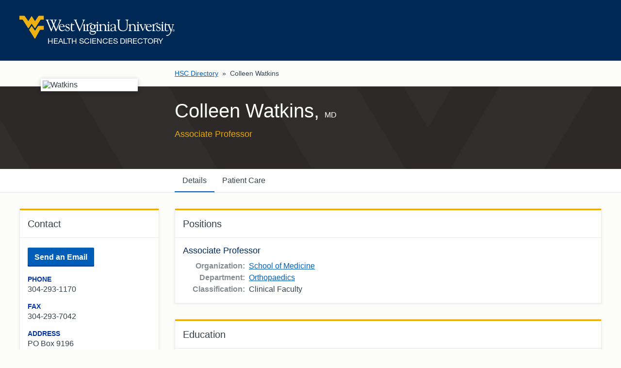

--- FILE ---
content_type: text/html; charset=utf-8
request_url: https://directory.hsc.wvu.edu/Profile/32429
body_size: 11435
content:
<!DOCTYPE html>

<html lang="en">

<head profile="http://a9.com/-/spec/opensearch/1.1/">
    <meta charset="UTF-8">
    <meta http-equiv="X-UA-Compatible" content="IE=9, IE=Edge, chrome=1">
    <meta name="viewport" content="width=device-width, initial-scale=1.0" />

    <title>Colleen Watkins | Health Sciences Directory | West Virginia University</title>

    <link rel="shortcut icon" type="image/x-icon" href="/favicon.ico" />
    <link rel="search" type="application/opensearchdescription+xml" href="https://directory.hsc.wvu.edu/Home/OpenSearch" title="HSC Directory">

    <link href="https://fast.fonts.net/cssapi/36d8cd92-7cc7-499b-b169-0eed9d670283.css" rel="stylesheet">
    <link href="https://cdn.hsc.wvu.edu/Resources/iconic.1.9.0/font/css/iconic-glyphs.min.css" rel="stylesheet" />
    
    <link href="https://cdn.hsc.wvu.edu/CustomDesigns/PublicDirectory2024/_Common/Styles/Styles.css?5.0.408.0919" rel="stylesheet" />

    <script src="https://ajax.googleapis.com/ajax/libs/jquery/1.9.0/jquery.min.js"></script>

    <link href="/Content/box?v=B-8ZOITHTiKkF52t634zeq2ZL4540svofziwG2GOlf81" rel="stylesheet"/>

</head>

<body>

    <script>
        (function (i, s, o, g, r, a, m) {
            i['GoogleAnalyticsObject'] = r; i[r] = i[r] || function () {
                (i[r].q = i[r].q || []).push(arguments)
            }, i[r].l = 1 * new Date(); a = s.createElement(o),
                m = s.getElementsByTagName(o)[0]; a.async = 1; a.src = g; m.parentNode.insertBefore(a, m)
        })(window, document, 'script', 'https://www.google-analytics.com/analytics.js', 'ga');

        ga('create', 'UA-93668260-1', 'auto');
        ga('send', 'pageview');
    </script>



    



<header class="wvu-masthead" role="banner">

    <a href="#content" class="wvu-masthead__skip-nav" onClick="ga('send', 'event', 'WVU Masthead', 'Click', 'Skip to main content');">Skip to main content</a>

    <div class="wvu-masthead-header">
        <div class="wvu-masthead-header__layout">

                <a href="/" class="wvu-masthead-header__brand" onClick="ga('send', 'event', 'WVU Masthead', 'Click', 'Logo');">
                        <svg xmlns="http://www.w3.org/2000/svg" viewBox="0 0 491.8 72.4" class="wvu-masthead-header__logo">
        <title>West Virginia University</title>
        <g class="wvu-masthead-header__logo-flying-wv" fill="#eeb111">
            <path d="M77.3 0H63.6c-2.4 0-3.3.9-4 2L49.4 17 39.7 2.3l-.3-.5s-.3-.4-.7-.4c-.5 0-.7.4-.7.4l-.3.5L28.2 17 17.7 2c-.7-1.1-1.6-2-4-2H0v12.3h7.6c1.6 0 2.3.1 3.5 1.4l.5.7L27 38.5s.5.8 1.3.8c.9 0 1.4-.8 1.4-.8l9-13.4L48 38.4s.5.8 1.3.8 1.3-.8 1.3-.8l15.2-24.1.5-.7c.8-1.2 1.8-1.4 3.4-1.3h7.6V0z" />
            <path d="M57.8 34.2l-8.3 13.2-10.7-15.5-8.2 12.4 17.3 27.2c.6.8 1.1.9 1.3.9.5 0 .8-.3 1.4-1.2l13.6-24.8c1.2-2.2 3.2-2.1 3.2-2.1h9.8V31.9H62c-2.8 0-4.2 2.3-4.2 2.3z" />
        </g>
        <g class="wvu-masthead-header__logo-wordmark" fill="white">
            <path d="M98.1 44.4c1.4 3.5 1.8 5 2.6 5 .6 0 .9-.3 1.3-1.3l5.7-14.2c.2-.4.4-.4.5-.4.2 0 .3.2.4.5l5.6 13.5c.7 1.6.9 1.9 1.4 1.9.8 0 1.2-1 1.5-1.7l13.2-31.1c1.7-4.1 3-2.7 3-3.8 0-.6-.3-.6-.6-.6-1.2 0-2.7.2-4.3.2-1.2 0-2.4-.2-3.6-.2-.4 0-.6.4-.6.8 0 1 3.3.7 3.3 2.9 0 .6-.1 1.1-.4 1.7l-9.3 23c-.5 1.1-.8 1.9-1.1 1.9-.3 0-.6-.4-1.1-1.6l-4.3-10.6c-.3-.8-.7-1.9-.7-2.5 0-.5 0-.9.5-1.9l3.6-8.4c2.3-5.4 3.5-3.4 3.5-4.9 0-.2-.2-.3-.4-.3-.9 0-1.5.2-3.7.2-1.1 0-2.2-.2-3.3-.2-.3 0-1 0-1 .5 0 1.1 3 .8 3 3 0 .5-.3 1.3-.5 1.8l-2.5 6c-.3.7-.6 1.3-.7 1.3s-.3-.4-.7-1.3l-2.7-6.8c-.3-.6-.4-.9-.4-1.5 0-1.7 2.1-1.5 2.1-2.4 0-.3-.1-.6-.3-.6-1.1 0-2.5.2-5 .2-.7 0-3.4-.2-5.2-.2-.5 0-.8 0-.8.6 0 1.7 3.6-.1 5 3.3l5.1 12.3c.3.7.5 1.3.5 1.6 0 .3-.2 1.1-.6 2.1l-3.8 9c-.2.6-.5.9-.7.9-.3 0-.7-.8-.9-1.3L91 16.7c-.2-.5-.3-1-.3-1.3 0-1.7 2.2-1.7 2.2-2.5 0-.4-.1-.6-.4-.6-1.2 0-2.5.2-3.7.2-1.5 0-3-.2-4.5-.2-.5 0-1.2.2-1.2.8 0 1 2.5.4 3.7 3.4l11.3 27.9zM128.3 34.1c0-2.8 2.3-6.5 5.4-6.5 2.8 0 5.7 2.6 5.7 5.4 0 .8-.3 1-1 1l-10.1.1zm13.6 1.3c1.2 0 1.7.1 1.7-.9 0-2.1-2.8-8.1-9.1-8.1-6.4 0-10 5.5-10 12 0 3.4 2.7 10.5 10.4 10.5 4.6 0 9.1-3.7 9.1-4.9 0-.2 0-.4-.2-.4-1.1 0-2.8 2.7-7.2 2.7-3.1 0-8.3-2.5-8.3-11h13.6v.1zM152.3 38.9c2 1 4.7 1.8 4.7 4.5s-2 4.2-4.6 4.2c-5.5 0-5-6.8-6.1-6.8-.8 0-.6 1.6-.6 2.5 0 4.1 0 4.1 1.1 4.1 1.2 0 2.2 1.5 5.7 1.5 3.8 0 6.9-3.2 6.9-7 0-3.3-1.3-4.9-4.3-6.1-5.4-2.1-6.7-3.2-6.7-4.9 0-2.1 1.6-3.3 3.6-3.3 4.7 0 5.1 4.5 5.6 4.5.8 0 .6-.6.6-2 0-.4.1-2.1-.3-2.5-.6-.8-4.2-1.2-5-1.2-3.7 0-6.9 2-6.9 6.1.1 3.7 3.6 5 6.3 6.4zM163 43c0 5.3 3.4 5.9 5.7 5.9 3.6 0 6.4-1.7 6.4-2.5 0-.4-.2-.5-.4-.5-.9 0-1.6 1.2-4.4 1.2-2 0-3.5-1-3.6-3.1V29.2h6.7l.7-1.9c.2-.3-.4-.2-1.7-.2h-5.6c0-3.7.1-4.8-.7-4.8-.4 0-.8-.3-1 1.3-.4 3.4-3.2 4.7-3.2 5.1.3-.3-.9.5 1.2.4L163 43zM188.6 46.2c.5 1.1 1.1 3.2 1.9 3.2.8 0 1.1-1.7 1.7-3L205 16.2c1.4-3.4 2.9-2.2 2.9-3.3 0-.5-.3-.7-.9-.7-.7 0-1.5.2-3.9.2-1.1 0-2.3-.2-3.4-.2-.5 0-.8.2-.8.7 0 1.2 3.3.2 3.3 2.6.2 1.1-.4 2.7-.7 3.5l-8.9 22c-.3.6-.4 1.4-.9 1.4-.6 0-.9-1.2-2-3.9l-9-21.1c-.2-.5-.5-1.3-.5-2 0-1.8 2.2-1.9 2.1-2.6 0-.3-.4-.5-.7-.5-.7 0-2.7.2-4 .2-1.5 0-3.1-.2-4.7-.2-.5 0-.7.3-.7.7 0 1.1 2.7.2 3.9 3.2l12.5 30zM211.4 47.4c-.4 0-3.8 0-3.8-2.2V26.8c0-.5-.3-.8-.6-.8-1.2 0-2.2 1.6-5.5 2.6-.3 0-.5.3-.5.6 0 1.1 2.8-.3 2.8 2.8v12.1c0 4.7-2.3 2.7-2.3 4 .1.5.4.6.8.6.6 0 1.9-.2 3.5-.2 2.1 0 3.7.2 4.8.2H211.5c.4 0 1.3-.2 4.7-.2 2.9 0 4.1.2 4.8.2.6 0 .8-.1.8-.6 0-1.6-4.6.8-4.6-3.9V32.8c0-.7 4.1-7.8 10.3-7.6 1.8.1 1.5.2 2.8-1.7.5-.8-1.9-.8-2.9-.7-6.9.5-8.4 5.2-10.1 7.7V27c0-.5-.3-.8-.6-.8-1.2 0-2.2 1.6-6.2 2.6-.3 0-.7.3-.7.6 0 1.1 3.7-.3 3.7 2.8v13.2c.1 1.4-1.6 2.1-2.1 2z" />
            <path d="M232.3 41c-3.6 0-4.9-3.5-4.9-6.6 0-2.7.8-6 4.7-6 3.6 0 4.9 3.6 4.9 6.8 0 1.8-.4 5.8-4.7 5.8zm12.9-12.4c-.2-.4-.7-.4-.9-.4h-.1c-1.6.6-3 .8-4.1.8-.6 0-1.2-.1-1.5-.3-.4-.2-.8-.4-1.1-.6-1.2-.7-2.2-1.4-5.5-1.4-4.9 0-8.6 3.6-8.6 8.4 0 2.6 1.2 5 3.1 6.4-.8.7-2.5 2.4-2.5 4.2 0 2.2.8 3.8 2.1 4.4 1.1.6 3.4 1 6.8 1.1 5.5.2 6.7.4 6.7 2.1 0 .8-.4 4.7-8.2 4.7-2 0-6.5-.4-6.5-3.8 0-1.2.1-1.3.7-2.1.2-.2.2-.5.1-.8-.1-.3-.5-.5-.9-.5h-.3c-1 .3-2.5.8-2.5 3.3 0 4.6 5.9 5.8 9 5.8 8.6 0 11.6-4.2 11.6-7.8 0-4.9-5.3-4.9-8.2-4.9h-2.3c-3.5 0-4.9-.6-5.4-1.1-.3-.4-.3-.7-.3-1 0-1 1.1-2.5 2.1-2.5.2 0 .3 0 .6.1.5.1 1.2.3 3 .3 5.1 0 8.9-3.4 8.9-8.2 0-.8-.1-1.7-.4-2.9l-.3-.6c-.1-.1-.1-.3-.2-.4 1.7-.2 4.7-.9 4.8-1.5.3-.1.5-.5.3-.8z" />
            <path d="M278.4 47.4c-.5 0-3.8.2-3.8-2.9V36c0-3.9-1.5-9.6-8.4-9.6-5 0-7.5 4.4-7.4 3.8v-3.4c0-.5-.3-.8-.6-.8-1.2 0-2.2 1.6-6.5 2.6-.3 0-.5.3-.5.6 0 1.1 3.8-.3 3.8 2.8v12.7c0 2.4-1.7 2.7-2.5 2.7-.3-.1-3.5-.1-3.5-2.1V26.8c0-.5-.3-.8-.6-.8-1.2 0-2.2 1.6-5.5 2.6-.3 0-.9 1.8-.6 1.7 1.7-.2 2.9-1.4 2.9 1.6V44c0 4.7-2.3 2.7-2.3 4 .1.5.4.6.8.6.6 0 1.9-.2 3.5-.2 2.1 0 3.7.2 4.8.2h.8c.6 0 1.6-.2 4.4-.2 3 0 4 .2 4.9.2.8 0 1.1-.1 1.1-.7 0-1.4-4.5.1-4.5-3.4V32.7c-.1-.8 1.7-4 6-4 4.1 0 6 3.8 6 6.4v9.6c0 3.3-2.2 2.3-2.2 3.3 0 .5.3.6.9.6.7 0 1.7-.2 3.7-.2 2.5 0 3.8.2 4.5.2h1.2c.6 0 1.9-.2 3.5-.2 2.1 0 3.7.2 4.8.2.7 0 1-.2 1-.6 0-1.3-4-.2-4-2.8V26.8c0-.5-.3-.8-.6-.8-1.2 0-2.2 1.6-5.5 2.6-.3 0-.5.3-.5.6 0 1.1 2.8-.3 2.8 2.8v12.1c.1 3.4-1.2 3.2-1.9 3.3zM247.4 19c-.6 0-2.2 2.2-2.2 2.7 0 .6 1.5 2.7 2.2 2.7s2.2-2.1 2.2-2.7c0-.6-1.5-2.7-2.2-2.7zM282.5 18.7c-.6 0-2.2 2.2-2.2 2.7 0 .6 1.5 2.7 2.2 2.7s2.2-2 2.2-2.7c0-.6-1.5-2.7-2.2-2.7zM301.4 36.2c-12 2-12.9 5.2-12.9 7.9 0 3.6 2.2 4.9 5.5 4.9 2.9 0 5.7-1.1 7.8-3 .7 1.7 2 2.6 4 2.6.7 0 3-.2 3-1.3 0-.4-.4-.4-.7-.4-.2 0-.7.1-.9.1-2.7 0-2.2-3-2.2-4.8V31.7c0-4.4-4.9-5.3-8.1-5.3-5.7-.2-8.6 3.4-8.6 5.8 0 .9 1.5 1.7 2.4 1.7 1 0 1.1-.4 1.1-1s-.3-1.3-.3-2.1c0-2.8 2-3.1 4.5-3.1 3.2 0 5.3 1.8 5.3 4.5v4h.1zm0 7.1c0 2.7-3.5 4.1-5.3 4.1-2.7 0-4.2-1.1-4.2-4 0-4.5 6.3-5.3 9.5-6v5.9zM316.3 16.5c0-3.7 3.4-2.3 3.4-3.7 0-.6-1.4-.5-1.6-.5-1.6 0-3.2.2-4.9.2-1.4 0-2.7-.2-4-.2-.3 0-1.1.2-1.1.5 0 1.6 4.2.4 4.2 3.4v17.3c0 7.9 2.6 15.4 16 15.4 14.9 0 14.3-12.7 14.3-15.2V17.9c0-4.7 3-3.6 3-5 0-.3-.4-.6-.7-.6-.9 0-1.8.2-2.8.2-2 0-4-.2-6-.2-.2 0-.5.3-.5.5 0 1.9 4.8-.2 4.8 5v16.6c0 6-2.2 12.4-11.8 12.4-6.9 0-12.2-3.7-12.2-11.9l-.1-18.4zM371.8 48.6h.5c.6 0 1.9-.2 3.5-.2 2.1 0 3.7.2 4.8.2.7 0 1-.2 1-.6 0-1.3-4-.2-4-2.8V26.8c0-.5-.3-.8-.6-.8-1.2 0-2.2 1.6-5.5 2.6-.3.1-.5.3-.5.6 0 1.1 2.8-.3 2.8 2.8v12c0 3.5-1.3 3.3-1.9 3.3-.2 0-3.9.2-3.9-2.9v-8.5c0-3.9-1.5-9.6-8.4-9.6-5 0-7.5 4.4-7.4 3.8v-3.4c0-.5-.3-.8-.6-.8-1.2 0-2.2 1.6-6.5 2.6-.3.1-.5.3-.5.6 0 1.1 3.8-.3 3.8 2.8v12.7c0 3.3-3 2.3-3 3.3 0 .5.3.6.9.6s1.6-.2 4.4-.2c3 0 4 .2 4.9.2.8 0 1.1-.1 1.1-.7 0-1.4-4.5.1-4.5-3.4V32.6c-.1-.8 1.7-4 6-4 4.2 0 6 3.8 6 6.4v9.6c0 3.3-2.2 2.3-2.2 3.3 0 .5.3.6.9.6.7 0 1.7-.2 3.7-.2 2.5 0 3.8.2 4.5.2.2 0 .5.1.7.1zM376 19.1c-.6 0-2.2 2.2-2.2 2.7 0 .6 1.5 2.7 2.2 2.7s2.2-2 2.2-2.7c-.1-.6-1.6-2.7-2.2-2.7zM387.1 31.7c-.6-1.5-.9-2.3-.9-2.5 0-1.5 2.9-.9 2.9-1.9 0-.6-.5-.6-1.2-.6-.6 0-1.3.2-3.1.2-3.3 0-3.3-.2-4.3-.2s-1.1.3-1.1.6c0 .9 1.8.2 2.8 2.4l7.6 17.4c.1.4.4 1.2 1 1.2.8 0 .8-.6 1.7-2.7l7.7-16.4c.7-1.5 2.5-1.2 2.5-1.9s-.9-.8-1.4-.8c-.9 0-1.8.2-2.6.2-1.1 0-2.1-.2-3.1-.2-.7 0-1.2 0-1.2.7 0 1.3 3.1-.1 3.1 2.7 0 2.3-1.3 4.4-2.2 6.4l-3.4 7.3-4.8-11.9zM403.9 34c0-2.8 2.3-6.5 5.4-6.5 2.8 0 5.7 2.6 5.7 5.4 0 .8-.3 1-1 1l-10.1.1zm13.6 1.4c1.2 0 1.7 0 1.7-.9 0-2.1-2.8-8.1-9.1-8.1-6.4 0-10 5.5-10 12 0 3.4 2.7 10.5 10.4 10.5 4.6 0 9.1-3.7 9.1-4.9 0-.2 0-.4-.2-.4-1.1 0-2.8 2.7-7.2 2.7-3.1 0-8.2-2.5-8.2-11h13.5v.1zM420.5 47.4c-.3.1-.6.8 0 1.1.2.1-.1 0 .1 0h.3c.4 0 1.3-.2 4.7-.2 2.9 0 4.1.2 4.8.2.6 0 .8-.1.8-.6 0-1.6-4.6.8-4.6-3.9V32.6c0-.7 4.1-7.8 10.3-7.6 1.8.1 1.5.2 2.8-1.7.5-.8-1.9-.8-2.9-.7-6.9.6-8.4 5.2-10.1 7.7v-3.5c0-.5-.3-.8-.6-.8-1.2 0-2.2 1.6-6.1 2.6-.3.1-.7.3-.7.6 0 1.1 3.7-.3 3.7 2.8v13.2c0 1.5-2 2-2.5 2.2z" />
            <path d="M440.2 38.9c2.1 1 4.7 1.8 4.7 4.5s-2 4.2-4.6 4.2c-5.5 0-5-6.8-6.1-6.8-.8 0-.6 1.6-.6 2.5 0 4 0 4.1 1.1 4.1 1.2 0 2.2 1.5 5.7 1.5 3.8 0 6.9-3.2 6.9-7 0-3.3-1.3-4.9-4.3-6.1-5.4-2.2-6.7-3.2-6.7-4.9 0-2.1 1.6-3.3 3.6-3.3 4.7 0 5.1 4.5 5.6 4.5.8 0 .6-.6.6-2 0-.4.1-2.1-.3-2.5-.6-.8-4.2-1.2-5-1.2-3.7 0-6.9 2-6.9 6.1.1 3.6 3.5 5 6.3 6.4zM451.3 43.8c0 4.7-2.3 2.7-2.3 4 0 .5.4.6.8.6.6 0 1.9-.2 3.5-.2 2.1 0 3.7.2 4.8.2.7 0 1-.2 1-.6 0-1.3-4.1-.2-4.1-2.8V26.6c0-.5-.3-.8-.6-.8-1.2 0-2.2 1.6-5.5 2.6-.3.1-.5.3-.5.6 0 1.1 2.8-.3 2.8 2.8v12h.1zM453.3 19.1c-.6 0-2.2 2.2-2.2 2.7 0 .6 1.5 2.7 2.2 2.7s2.2-2 2.2-2.7c0-.6-1.5-2.7-2.2-2.7zM460.5 43c0 5.3 3.4 5.9 5.7 5.9 3.6 0 6.4-1.7 6.4-2.5 0-.4-.2-.5-.4-.5-.9 0-1.6 1.2-4.4 1.2-2.1 0-3.5-1-3.6-3.1V29.1h6.7l.7-1.9c.2-.3-.4-.2-1.7-.2h-5.6c0-3.7 0-4.8-.7-4.8-.4 0-.8-.3-1 1.3-.4 3.4-3.2 4.7-3.2 5.1.3-.3-.9.5 1.2.4v14h-.1z" />
            <path d="M487.4 30.4c1-3.1 2.8-1.8 2.8-3 0-.4-.4-.6-1-.6-.5 0-1.4.2-2.6.2-1.4 0-2.3-.2-2.9-.2-.9 0-1.5 0-1.5.6 0 1.1 3.3.4 3.3 3.1 0 .4 0 .8-.6 2.7-3.5 11.1-3.9 11.6-3.9 11.6l-5.5-13.9.1-.1c.1.5-.4-.3-.4-1.1 0-2 2.9-1 2.9-2.1 0-.6-.3-.7-1.1-.7s-2 .2-3.8.2c-1.4 0-2.5-.1-3.6-.1-.7 0-.8.1-1 .5-1.3 2.6 1.9.8 2.4 1.9l6.7 16.5c.5 1.1 1 2.2 1 3.4 0 4-4.8 12.8-12.6 11.8-.3 0-.9-.2-1.1.1.2.1-.7-.2.9 2.1.6.5 1.7.7 3.5.3 5.3-1.2 8.8-6.5 8.9-6.6 2.7-4 9.1-26.6 9.1-26.6zM487.5 46.2V45h.8c.4 0 .9.1.9.6 0 .6-.5.7-1 .7l-.7-.1zm0 .5h.7l1.1 1.8h.7l-1.1-1.8c.6-.1 1-.4 1-1.1 0-.8-.5-1.2-1.4-1.2H487v4h.6v-1.7h-.1zm-2.1-.2c0-1.7 1.2-2.9 2.9-2.9 1.6 0 2.8 1.2 2.8 2.9s-1.3 2.9-2.8 2.9c-1.7 0-2.9-1.2-2.9-2.9zm2.8 3.5c1.9 0 3.5-1.5 3.5-3.5s-1.6-3.5-3.5-3.5-3.6 1.5-3.6 3.5c.1 2 1.7 3.5 3.6 3.5z" />
        </g>
    </svg>

                        <span class="wvu-masthead-header__sub-brand">Health Sciences Directory</span>
                </a>



        </div>
    </div>


</header>


    




<nav aria-label="breadcrumb">
	<div class="layout-container">
		<ol class="inline-list breadcrumbs breadcrumbs--profile">
			<li><a href="/">HSC Directory</a> &raquo;</li>
			<li aria-current="page">Colleen Watkins</li>
		</ol>
	</div>
</nav>

<div class="h-card vcard">
	<header id="content" class="profile-header">
		<div class="layout-container">
            <div class="profile-header__overview">
                <div class="profile-header__image-container">
                    <div class="profile-header__image">
                            <img src="https://sole.hsc.wvu.edu/apps/directory/Public/PhotoView?id=32429" alt="Watkins" class="u-photo photo" />
                    </div>
                </div>

                <h1 class="profile-header__name p-name fn">
                    Colleen Watkins,                     <span class="profile-header__credentials">MD</span>
                </h1>
                

                    <p class="profile-header__title p-job-title title">Associate Professor</p>
            </div>
		</div>
	</header>

	<nav class="tabs tabs--profile">
		<div class="layout-container">
			<ul role="tablist" class="inline-list tabs__list">
					<li role="presentation" class="tab js-tab">
						<a role="tab" href="#details" id="details-tab" class="js-tab-link" onClick="ga('send', 'event', 'Profile Tabs', 'Click', 'Details');">Details</a>
				</li>
																	<li role="presentation" class="tab js-tab">
						<a role="tab" href="#patient-care" id="patient-care-tab" class="js-tab-link" onClick="ga('send', 'event', 'Profile Tabs', 'Click', 'Patient Care');">Patient Care</a>
				</li>
			</ul>
		</div>
	</nav>

	<main class="layout-container">
		<div class="page-content page-content--columns has-option-links js-page-content page-content--first-tab">
			<div class="page-secondary page-secondary--left">
				
<section role="tabpanel" id="contact" class="card card--contact">
    <h2 class="card__heading">Contact</h2>

    <div class="card__content">
        <dl class="card__meta">
                <dt class="card__meta-label visually-hidden">Email</dt>
                <dd class="card__meta-value">
                    
                            <a href="/Profile/32429/Contact" target="_blank" class="button">Send an Email</a>
                </dd>

                <dt class="card__meta-label">Phone</dt>
                <dd class="card__meta-value p-tel tel">
                    304-293-1170
                </dd>


                <dt class="card__meta-label">Fax</dt>
                <dd class="card__meta-value p-tel tel">304-293-7042</dd>


                <dt class="card__meta-label">Address</dt>
                <dd class="card__meta-value p-adr adr">
                        PO Box 9196<br />
                    3900 HSS<br />
                                                            Morgantown, WV 26506-9196                </dd>


                <dt class="visually-hidden">Curriculum Vitae</dt>
                <dd class="card__meta-value"><a href="https://sole.hsc.wvu.edu/apps/directory/Public/CvFileView?id=32429" target="_blank" class="button">Download Curriculum Vitae</a></dd>
        </dl>
    </div>

            <a href="https://wvumedicine.org/find-a-doctor/doctor-details/?id=1674" target="_blank" class="card__link">View Clinical Profile</a>
</section>
					<div class="card card--edit">
						<a onClick="ga('send', 'event', 'Editor Links', 'Click', 'Editor Link - Profile');" href="/AdditionsCorrections/ForUser/32429" class="card__link">Additions &amp; Corrections?</a>
					</div>
			</div>

			<div class="page-primary">
				
<section role="tabpanel" id="details" class="tab-content js-tab-content" aria-labelledby="details-tab">

        <div class="card">
            <h2 class="card__heading">Positions</h2>

            <div class="card__content">
                    <h3 class="card__content-heading p-job-title title">
                        Associate Professor
                                                                                            </h3>
                    <dl class="inline-labels">
                        <div>
                            <dt>Organization:</dt>
                            <dd class="p-org org">
                                <span class="visually-hidden p-organization-name organization-name">West Virginia University</span>
                                <a href="/organization/School-of-Medicine" class="p-organization-unit organization-unit">School of Medicine</a>
                            </dd>
                        </div>

                        <div>
                            <dt>Department:</dt>
                            <dd><a href="/Department/1817">Orthopaedics</a></dd>
                        </div>


                        <div>
                            <dt>Classification:</dt>
                            <dd>Clinical Faculty</dd>
                        </div>
                    </dl>
            </div>
        </div>

        <div class="card">
            <h2 class="card__heading" id="education">Education</h2>

            <div class="card__content">
                <ul class="inline-list">
                        <li><b>MD, </b>WVU School of Medicine</li>
                </ul>
            </div>
        </div>



</section>
												<section role="tabpanel" id="patient-care" class="tab-content js-tab-content" aria-labelledby="patient-care-tab">
    <div class="card">
        <h2 class="card__heading">Patient Care Information</h2>

        <div class="card__content">
                <h3 class="card__content-heading">Medical Specialties</h3>
                <ul class="inline-list">
                        <li>Orthopaedics</li>
                </ul>

                <h3 class="card__content-heading">Board Certifications</h3>
                <ul class="inline-list">
                        <li><b>Internal Medicine,</b> American Board of Internal Medicine</li>
                        <li><b>Rheumatology,</b> American Board of Internal Medicine</li>
                </ul>

                <h3 class="card__content-heading">Special Training</h3>
                <ul class="inline-list">
                        <li>
                            <b>Residency,</b> Internal medicine<br />


                            WVU School of Medicine
                        </li>
                        <li>
                            <b>Fellowship,</b> Rheumatology Fellowship<br />


                            University of Pittsburgh
                        </li>
                </ul>
        </div>
    </div>

</section>
			</div>
		</div>
	</main>
</div>

<script>
	// Add a ".js" class to the body, so we can apply JavaScript-only styles to the document
	$('html').addClass('js');

	// Declare selectors for tabs and tab content
	var tabs = $('.js-tab'),
		pageContent = $('.js-page-content'),
		tabContent = $('.js-tab-content'),
		selectedClass = 'is-selected';

	// Reusable fuction for displaying each tab and highlighting the selected tab link
	function showTab(hash, runPushState) {

		// Get hash substring (without #)
		var hashname = hash.substr(1); // Alternate way: hash.replace(/^.*?(#|$)/, '');

		// Remove the "is-selected" class from all tab links
		tabs.removeClass(selectedClass);

		// Remove the "is-selected" class from other tab content intances
		tabContent.removeClass(selectedClass);

		// if hashname has a value and an element with an id that matches the hashname exists
		if (hashname && $(hash).length) {

			// Find the tab with the href that matches the href of the clicked link and add the "selected" class to it
			tabs.find('a[href="' + hash + '"]').parent().addClass(selectedClass);

			// Find the tab content with the id that corresponds with the href of the clicked link and add the "is-selected" class to it
			// This works because it is looking for a condition
			// Using attr(href) does not work because it is setting a condition
			$(tabContent).each(function () {
				if ($(this).attr('id') == hashname) {

					// Add the "is-selected" class to the tab content with the id that corresponds with the href of the clicked link
					$(this).addClass(selectedClass);

					// If the ".page-content--first-tab" class exists then remove the class
					if (pageContent.hasClass('page-content--first-tab')) {
						pageContent.removeClass('page-content--first-tab');
					}

					// If the currently selected tab content is the first tab content then add the ".page-content--first-tab" class to ".page-content"
					if ($('.js-tab-content.is-selected').is(':first-child')) {
						pageContent.addClass('page-content--first-tab');
					}

					// If the runPushState argument is true
					if (runPushState) {

						// If the hash is equal to the "href" attribute of the first tab's link
						if (hash == $(tabs[0]).find('a').attr('href')) {

							// Replace the URL with the hash with the URL without the hash
							history.pushState('', '', window.location.pathname);
						} else {

							// Use history.pushState() to replace the hash in the URL in the address bar
							window.history.pushState({}, '', location.origin + location.pathname + hash);
						}
					}
				}
			});

			// If any tabs exist
		} else if (tabContent.length) {

			// Apply the "is-selected" class to the corresponding elements with ".js-tab" and ".js-tab-content"
			$(tabs[0]).addClass(selectedClass);
			$(tabContent[0]).addClass(selectedClass);
		}

		//$(tabs).filter('.' + selectedClass).find('a').focus();
		//$(tabContent).filter('.' + selectedClass).find('.card__heading:first').attr('tabindex', '0').focus();
	}

	// When the window has loaded, display the tab based on the hash
	showTab(window.location.hash);

	// When any link with the .js-tab-link is clicked
	$('.js-tab-link').on('click', function () {

		// Display the tab based on the href of the clicked link
		showTab($(this).attr('href'), true);

		return false;
	});

	// Run the showTab function when the browser's "Back" button is clicked to retain which tab is shown to correspond with the browser's history
	window.onpopstate = function (event) {
		showTab(document.location.hash);
	};
</script>


    

    <footer class="wvu-footer" role="contentinfo">    <div class="wvu-footer__layout">

            <nav class="wvu-footer-nav wvu-footer-nav--primary" aria-label="University Footer">
                <ul class="wvu-footer-nav__items">
                    <ul class="wvu-footer-nav__items">
                        <li class="wvu-footer-nav__item"><a href="https://about.wvu.edu/wvu-facts" target="_blank" onClick="ga('send', 'event', 'WVU Footer', 'Click', 'Accreditations');">Accreditations</a></li>
                                            <li class="wvu-footer-nav__item"><a href="https://brand.wvu.edu/web-standards" target="_blank" onClick="ga('send', 'event', 'WVU Footer', 'Click', 'Web Standards');">Web Standards</a></li>
                    											<li class="wvu-footer-nav__item"><a href="https://www.hsc.wvu.edu/wvu-health-sciences-privacy-notice/" target="_blank" onClick="ga('send', 'event', 'WVU Footer', 'Click', 'Privacy Notice');">Privacy Notice</a></li>
                </ul>
                </ul>
            </nav>

            <nav class="wvu-footer-nav wvu-footer-nav--secondary" aria-label="Resources">

                <ul class="wvu-footer-nav__items">
                        <li class="wvu-footer-nav__item"><a href="https://portal.wvu.edu/" target="_blank" onClick="ga('send', 'event', 'WVU Footer', 'Click', 'WVU Portal');">WVU Portal</a></li>
                        <li class="wvu-footer-nav__item"><a href="https://careerservices.wvu.edu/students/handshake-login" target="_blank" onClick="ga('send', 'event', 'WVU Footer', 'Click', 'Handshake');">Handshake</a></li>
                        <li class="wvu-footer-nav__item"><a href="https://alert.wvu.edu/" target="_blank" onClick="ga('send', 'event', 'WVU Footer', 'Click', 'WVU Alert');">WVU Alert</a></li>
                        <li class="wvu-footer-nav__item"><a href="https://wvutoday.wvu.edu" target="_blank" onClick="ga('send', 'event', 'WVU Footer', 'Click', 'WVU Today');">WVU Today</a></li>
                        <li class="wvu-footer-nav__item"><a href="https://mix.wvu.edu/" target="_blank" onClick="ga('send', 'event', 'WVU Footer', 'Click', 'MIX');">MIX</a></li>
                        <li class="wvu-footer-nav__item"><a href="https://office365.hsc.wvu.edu/" target="_blank" onClick="ga('send', 'event', 'WVU Footer', 'Click', 'Office 365');">Office 365</a></li>
                        <li class="wvu-footer-nav__item"><a href="https://sole.hsc.wvu.edu/" target="_blank" onClick="ga('send', 'event', 'WVU Footer', 'Click', 'SOLE');">SOLE</a></li>
                        <li class="wvu-footer-nav__item"><a href="https://hsc.wvu.edu/hub" target="_blank" onClick="ga('send', 'event', 'WVU Footer', 'Click', 'Employee Hub');">Employee Hub</a></li>
                </ul>

            </nav>

            <nav class="wvu-footer-nav wvu-footer-nav--social" aria-label="WVU Social Media">
                <ul class="wvu-footer-nav__items">
                    <li class="wvu-footer-nav__item">
                        <a href="https://www.facebook.com/wvumountaineers" target="_blank" class="wvu-footer-nav__button wvu-footer-nav__button--facebook" aria-label="Follow WVU on Facebook">
                            <svg xmlns="http://www.w3.org/2000/svg" width="40" height="40" viewBox="0 0 16 16" class="wvu-footer-nav__button-icon"><path d="M11.11,10.31L11.47,8H9.25V6.5a1.16,1.16,0,0,1,1.3-1.25h1v-2a12.3,12.3,0,0,0-1.79-.16,2.82,2.82,0,0,0-3,3.11V8h-2v2.31h2V15.9a8.08,8.08,0,0,0,2.5,0V10.31h1.86Z" fill="#fff" /></svg>
                        </a>
                    </li>
                    <li class="wvu-footer-nav__item">
                        <a href="https://www.twitter.com/WestVirginiaU" target="_blank" class="wvu-footer-nav__button wvu-footer-nav__button--twitter" aria-label="Follow WVU on Twitter">
                            <svg xmlns="http://www.w3.org/2000/svg" width="22" height="22" viewBox="0 0 16 16" class="wvu-footer-nav__button-icon">
                                <path d="M11.063 0c-1.813 0-3.281 1.469-3.281 3.281 0 .257.038.51.094.75-2.728-.137-5.131-1.451-6.75-3.438-.282.485-.469 1.055-.469 1.656 0 1.139.588 2.13 1.469 2.719-.538-.017-1.026-.16-1.469-.406v.063c0 1.59 1.123 2.918 2.625 3.219-.276.075-.576.094-.875.094-.212 0-.425-.024-.625-.063.418 1.304 1.657 2.254 3.094 2.281-1.124.88-2.556 1.406-4.094 1.406-.265 0-.524-.001-.781-.031 1.453.931 3.177 1.469 5.031 1.469 6.038 0 9.344-5.007 9.344-9.344 0-.143.006-.265 0-.406.641-.463 1.185-1.061 1.625-1.719-.588.261-1.211.452-1.875.531.677-.407 1.193-1.046 1.438-1.813-.634.376-1.346.634-2.094.781-.599-.637-1.462-1.031-2.406-1.031z" transform="translate(0 2)" />
                            </svg>
                        </a>
                    </li>
                    <li class="wvu-footer-nav__item">
                        <a href="https://www.youtube.com/user/westvirginiau" target="_blank" class="wvu-footer-nav__button wvu-footer-nav__button--youtube" aria-label="Follow WVU on YouTube">
                            <svg xmlns="http://www.w3.org/2000/svg" width="22" height="22" viewBox="0 0 126 88.64" class="wvu-footer-nav__button-icon">
                                <path class="iconic-the-sharpness" d="M51,44.94l29.84,20L85,62.71Z" transform="translate(-1 -19.69)" opacity="0.12" style="isolation: isolate;" />
                                <g class="iconic-lozenge">
                                    <path d="M125.74,38.81s-1.23-8.68-5-12.51c-4.79-5-10.16-5-12.62-5.34C90.48,19.69,64,19.69,64,19.69h0s-26.45,0-44.08,1.27c-2.46.29-7.83,0.32-12.62,5.34-3.78,3.82-5,12.51-5,12.51A190.55,190.55,0,0,0,1,59.2v9.56a190.55,190.55,0,0,0,1.26,20.4s1.23,8.68,5,12.51c4.79,5,11.09,4.86,13.89,5.39,10.08,1,42.84,1.27,42.84,1.27s26.48,0,44.11-1.31c2.46-.29,7.83-0.32,12.62-5.34,3.78-3.82,5-12.51,5-12.51A190.83,190.83,0,0,0,127,68.76V59.2A190.83,190.83,0,0,0,125.74,38.81ZM51,80.35V44.94L85,62.71Z" transform="translate(-1 -19.69)" />
                                </g>
                            </svg>
                        </a>
                    </li>
                </ul>
            </nav>

            <p class="wvu-footer__copyright">&copy; 2026 <a href="https://www.wvu.edu/" target="_blank" onClick="ga('send', 'event', 'WVU Footer', 'Click', 'Copyright Statement WVU Link');">West Virginia University</a>. WVU is an EEO/Affirmative Action employer &mdash; Minority/Female/Disability/Veteran.</p>

    </div>
</footer>



    <script src="https://cdn.hsc.wvu.edu/Resources/iconic.1.9.0/js/iconic.min.js"></script>
    
    
        <script>
            (function () {
                if (!String.prototype.format) {
                    String.prototype.format = function () {
                        var args = arguments;
                        return this.replace(/{(\d+)}/g, function (match, number) {
                            return typeof args[number] != 'undefined'
                                    ? args[number]
                                    : match
                                ;
                        });
                    };
                }

                showMessages = function(messages) {
                    for (var i = 0; i < messages.length; i++) {
                        showMessage(messages[i]);
                    }
                };

                showMessage = function(message) {
                    var messageBody = message.Body;

                    //decode the message if we can.
                    if (DOMParser && messageBody.indexOf("lt;") >= 0) {
                        var dom = (new DOMParser).parseFromString('<!doctype html><body>' + messageBody, 'text/html');
                        messageBody = dom.body.textContent;
                    }

                    $("body").append('<div class="box temp {0}"><p>{1}</p></div>'.format(message.Type.toLowerCase(), messageBody));
                };

                var messages = [];
                if (messages) showMessages(messages);
            }());
        </script>


    

</body>
</html>

--- FILE ---
content_type: text/css
request_url: https://cdn.hsc.wvu.edu/Resources/iconic.1.9.0/font/css/iconic-glyphs.min.css
body_size: 5082
content:
@font-face{font-family:'Iconic';src:url("../fonts/iconic-sm.eot");src:url("../fonts/iconic-sm.eot?#iconic-sm") format("embedded-opentype"),url("../fonts/iconic-sm.woff") format("woff"),url("../fonts/iconic-sm.ttf") format("truetype"),url("../fonts/iconic-sm.otf") format("opentype"),url("../fonts/iconic-sm.svg#iconic-sm") format("svg");font-weight:400;font-style:normal;}@font-face{font-family:'Iconic';src:url("../fonts/iconic-md.eot");src:url("../fonts/iconic-md.eot?#iconic-md") format("embedded-opentype"),url("../fonts/iconic-md.woff") format("woff"),url("../fonts/iconic-md.ttf") format("truetype"),url("../fonts/iconic-md.otf") format("opentype"),url("../fonts/iconic-md.svg#iconic-md") format("svg");font-weight:500;font-style:normal;}@font-face{font-family:'Iconic';src:url("../fonts/iconic-lg.eot");src:url("../fonts/iconic-lg.eot?#iconic-lg") format("embedded-opentype"),url("../fonts/iconic-lg.woff") format("woff"),url("../fonts/iconic-lg.ttf") format("truetype"),url("../fonts/iconic-lg.otf") format("opentype"),url("../fonts/iconic-lg.svg#iconic-lg") format("svg");font-weight:800;font-style:normal;}.iconic[data-glyph].iconic-text-replace{font-size:0;line-height:0;}.iconic[data-glyph].iconic-text-replace:before{width:1em;text-align:center;}.iconic[data-glyph]:before{position:relative;top:1px;font-family:'Iconic';display:inline-block;speak:none;line-height:1;vertical-align:baseline;font-weight:400;font-style:normal;font-size:16px;-webkit-font-smoothing:antialiased;-moz-osx-font-smoothing:grayscale;}.iconic[data-glyph]:empty:before{width:1em;text-align:center;box-sizing:content-box;}.iconic[data-glyph].iconic-sm:before,.iconic[data-glyph].iconic-md:before,.iconic[data-glyph].iconic-lg:before,.iconic[data-glyph].iconic-icon-sm:before,.iconic[data-glyph].iconic-icon-md:before,.iconic[data-glyph].iconic-icon-lg:before{font-style:normal;}.iconic[data-glyph].iconic-sm:before{font-weight:400;font-size:16px;}.iconic[data-glyph].iconic-md:before{font-weight:500;font-size:32px;}.iconic[data-glyph].iconic-lg:before{font-weight:800;font-size:128px;}.iconic[data-glyph].iconic-icon-sm:before{font-weight:400;}.iconic[data-glyph].iconic-icon-md:before{font-weight:500;}.iconic[data-glyph].iconic-icon-lg:before{font-weight:800;}.iconic[data-glyph].iconic-size-sm:before{font-size:16px;}.iconic[data-glyph].iconic-size-md:before{font-size:32px;}.iconic[data-glyph].iconic-size-lg:before{font-size:128px;}.iconic[data-glyph].iconic-align-left:before{text-align:left;}.iconic[data-glyph].iconic-align-right:before{text-align:right;}.iconic[data-glyph].iconic-align-center:before{text-align:center;}.iconic[data-glyph].iconic-flip-horizontal:before{-webkit-transform:scale(-1,1);-ms-transform:scale(-1,1);transform:scale(-1,1);}.iconic[data-glyph].iconic-flip-vertical:before{-webkit-transform:scale(1,-1);-ms-transform:scale(-1,1);transform:scale(1,-1);}.iconic[data-glyph].iconic-flip-horizontal-vertical:before{-webkit-transform:scale(-1,-1);-ms-transform:scale(-1,1);transform:scale(-1,-1);}.iconic[data-glyph=account-login]:before{content:'';}.iconic[data-glyph=account-logout]:before{content:'';}.iconic[data-glyph=action-redo]:before{content:'';}.iconic[data-glyph=action-undo]:before{content:'';}.iconic[data-glyph=align-center]:before{content:'';}.iconic[data-glyph=align-left]:before{content:'';}.iconic[data-glyph=align-right]:before{content:'';}.iconic[data-glyph=aperture]:before{content:'';}.iconic[data-glyph=arrow-bottom-fill-acute]:before{content:'';}.iconic[data-glyph=arrow-bottom-fill-angled]:before{content:'';}.iconic[data-glyph=arrow-bottom-fill-large-acute]:before{content:'';}.iconic[data-glyph=arrow-bottom-fill-large-angled]:before{content:'';}.iconic[data-glyph=arrow-bottom-fill-large-oblique]:before{content:'';}.iconic[data-glyph=arrow-bottom-fill-large]:before{content:'';}.iconic[data-glyph=arrow-bottom-fill-oblique]:before{content:'';}.iconic[data-glyph=arrow-bottom-fill]:before{content:'';}.iconic[data-glyph=arrow-bottom-left-fill-acute]:before{content:'';}.iconic[data-glyph=arrow-bottom-left-fill-angled]:before{content:'';}.iconic[data-glyph=arrow-bottom-left-fill-large-acute]:before{content:'';}.iconic[data-glyph=arrow-bottom-left-fill-large-angled]:before{content:'';}.iconic[data-glyph=arrow-bottom-left-fill-large-oblique]:before{content:'';}.iconic[data-glyph=arrow-bottom-left-fill-large]:before{content:'';}.iconic[data-glyph=arrow-bottom-left-fill-oblique]:before{content:'';}.iconic[data-glyph=arrow-bottom-left-fill]:before{content:'';}.iconic[data-glyph=arrow-bottom-left-line-acute]:before{content:'';}.iconic[data-glyph=arrow-bottom-left-line-large-acute]:before{content:'';}.iconic[data-glyph=arrow-bottom-left-line-large-oblique]:before{content:'';}.iconic[data-glyph=arrow-bottom-left-line-large]:before{content:'';}.iconic[data-glyph=arrow-bottom-left-line-oblique]:before{content:'';}.iconic[data-glyph=arrow-bottom-left-line]:before{content:'';}.iconic[data-glyph=arrow-bottom-line-acute]:before{content:'';}.iconic[data-glyph=arrow-bottom-line-large-acute]:before{content:'';}.iconic[data-glyph=arrow-bottom-line-large-oblique]:before{content:'';}.iconic[data-glyph=arrow-bottom-line-large]:before{content:'';}.iconic[data-glyph=arrow-bottom-line-oblique]:before{content:'';}.iconic[data-glyph=arrow-bottom-line]:before{content:'';}.iconic[data-glyph=arrow-bottom-right-fill-acute]:before{content:'';}.iconic[data-glyph=arrow-bottom-right-fill-angled]:before{content:'';}.iconic[data-glyph=arrow-bottom-right-fill-large-acute]:before{content:'';}.iconic[data-glyph=arrow-bottom-right-fill-large-angled]:before{content:'';}.iconic[data-glyph=arrow-bottom-right-fill-large-oblique]:before{content:'';}.iconic[data-glyph=arrow-bottom-right-fill-large]:before{content:'';}.iconic[data-glyph=arrow-bottom-right-fill-oblique]:before{content:'';}.iconic[data-glyph=arrow-bottom-right-fill]:before{content:'';}.iconic[data-glyph=arrow-bottom-right-line-acute]:before{content:'';}.iconic[data-glyph=arrow-bottom-right-line-large-acute]:before{content:'';}.iconic[data-glyph=arrow-bottom-right-line-large-oblique]:before{content:'';}.iconic[data-glyph=arrow-bottom-right-line-large]:before{content:'';}.iconic[data-glyph=arrow-bottom-right-line-oblique]:before{content:'';}.iconic[data-glyph=arrow-bottom-right-line]:before{content:'';}.iconic[data-glyph=arrow-left-fill-acute]:before{content:'';}.iconic[data-glyph=arrow-left-fill-angled]:before{content:'';}.iconic[data-glyph=arrow-left-fill-large-acute]:before{content:'';}.iconic[data-glyph=arrow-left-fill-large-angled]:before{content:'';}.iconic[data-glyph=arrow-left-fill-large-oblique]:before{content:'';}.iconic[data-glyph=arrow-left-fill-large]:before{content:'';}.iconic[data-glyph=arrow-left-fill-oblique]:before{content:'';}.iconic[data-glyph=arrow-left-fill]:before{content:'';}.iconic[data-glyph=arrow-left-line-acute]:before{content:'';}.iconic[data-glyph=arrow-left-line-large-acute]:before{content:'';}.iconic[data-glyph=arrow-left-line-large-oblique]:before{content:'';}.iconic[data-glyph=arrow-left-line-large]:before{content:'';}.iconic[data-glyph=arrow-left-line-oblique]:before{content:'';}.iconic[data-glyph=arrow-left-line]:before{content:'';}.iconic[data-glyph=arrow-right-angle-bottom-left-fill-acute]:before{content:'';}.iconic[data-glyph=arrow-right-angle-bottom-left-fill-angled]:before{content:'';}.iconic[data-glyph=arrow-right-angle-bottom-left-fill]:before{content:'';}.iconic[data-glyph=arrow-right-angle-bottom-left-line]:before{content:'';}.iconic[data-glyph=arrow-right-angle-bottom-right-fill-acute]:before{content:'';}.iconic[data-glyph=arrow-right-angle-bottom-right-fill-angled]:before{content:'';}.iconic[data-glyph=arrow-right-angle-bottom-right-fill]:before{content:'';}.iconic[data-glyph=arrow-right-angle-bottom-right-line]:before{content:'';}.iconic[data-glyph=arrow-right-angle-left-bottom-fill-acute]:before{content:'';}.iconic[data-glyph=arrow-right-angle-left-bottom-fill-angled]:before{content:'';}.iconic[data-glyph=arrow-right-angle-left-bottom-fill]:before{content:'';}.iconic[data-glyph=arrow-right-angle-left-bottom-line]:before{content:'';}.iconic[data-glyph=arrow-right-angle-left-top-fill-acute]:before{content:'';}.iconic[data-glyph=arrow-right-angle-left-top-fill-angled]:before{content:'';}.iconic[data-glyph=arrow-right-angle-left-top-fill]:before{content:'';}.iconic[data-glyph=arrow-right-angle-left-top-line]:before{content:'';}.iconic[data-glyph=arrow-right-angle-right-bottom-fill-acute]:before{content:'';}.iconic[data-glyph=arrow-right-angle-right-bottom-fill-angled]:before{content:'';}.iconic[data-glyph=arrow-right-angle-right-bottom-fill]:before{content:'';}.iconic[data-glyph=arrow-right-angle-right-bottom-line]:before{content:'';}.iconic[data-glyph=arrow-right-angle-right-top-fill-acute]:before{content:'';}.iconic[data-glyph=arrow-right-angle-right-top-fill-angled]:before{content:'';}.iconic[data-glyph=arrow-right-angle-right-top-fill]:before{content:'';}.iconic[data-glyph=arrow-right-angle-right-top-line]:before{content:'';}.iconic[data-glyph=arrow-right-angle-thick-bottom-left-fill-acute]:before{content:'';}.iconic[data-glyph=arrow-right-angle-thick-bottom-left-fill-angled]:before{content:'';}.iconic[data-glyph=arrow-right-angle-thick-bottom-left-fill]:before{content:'';}.iconic[data-glyph=arrow-right-angle-thick-bottom-left-line]:before{content:'';}.iconic[data-glyph=arrow-right-angle-thick-bottom-right-fill-acute]:before{content:'';}.iconic[data-glyph=arrow-right-angle-thick-bottom-right-fill-angled]:before{content:'';}.iconic[data-glyph=arrow-right-angle-thick-bottom-right-fill]:before{content:'';}.iconic[data-glyph=arrow-right-angle-thick-bottom-right-line]:before{content:'';}.iconic[data-glyph=arrow-right-angle-thick-left-bottom-fill-acute]:before{content:'';}.iconic[data-glyph=arrow-right-angle-thick-left-bottom-fill-angled]:before{content:'';}.iconic[data-glyph=arrow-right-angle-thick-left-bottom-fill]:before{content:'';}.iconic[data-glyph=arrow-right-angle-thick-left-bottom-line]:before{content:'';}.iconic[data-glyph=arrow-right-angle-thick-left-top-fill-acute]:before{content:'';}.iconic[data-glyph=arrow-right-angle-thick-left-top-fill-angled]:before{content:'';}.iconic[data-glyph=arrow-right-angle-thick-left-top-fill]:before{content:'';}.iconic[data-glyph=arrow-right-angle-thick-left-top-line]:before{content:'';}.iconic[data-glyph=arrow-right-angle-thick-right-bottom-fill-acute]:before{content:'';}.iconic[data-glyph=arrow-right-angle-thick-right-bottom-fill-angled]:before{content:'';}.iconic[data-glyph=arrow-right-angle-thick-right-bottom-fill]:before{content:'';}.iconic[data-glyph=arrow-right-angle-thick-right-bottom-line]:before{content:'';}.iconic[data-glyph=arrow-right-angle-thick-right-top-fill-acute]:before{content:'';}.iconic[data-glyph=arrow-right-angle-thick-right-top-fill-angled]:before{content:'';}.iconic[data-glyph=arrow-right-angle-thick-right-top-fill]:before{content:'';}.iconic[data-glyph=arrow-right-angle-thick-right-top-line]:before{content:'';}.iconic[data-glyph=arrow-right-angle-thick-top-left-fill-acute]:before{content:'';}.iconic[data-glyph=arrow-right-angle-thick-top-left-fill-angled]:before{content:'';}.iconic[data-glyph=arrow-right-angle-thick-top-left-fill]:before{content:'';}.iconic[data-glyph=arrow-right-angle-thick-top-left-line]:before{content:'';}.iconic[data-glyph=arrow-right-angle-thick-top-right-fill-acute]:before{content:'';}.iconic[data-glyph=arrow-right-angle-thick-top-right-fill-angled]:before{content:'';}.iconic[data-glyph=arrow-right-angle-thick-top-right-fill]:before{content:'';}.iconic[data-glyph=arrow-right-angle-thick-top-right-line]:before{content:'';}.iconic[data-glyph=arrow-right-angle-top-left-fill-acute]:before{content:'';}.iconic[data-glyph=arrow-right-angle-top-left-fill-angled]:before{content:'';}.iconic[data-glyph=arrow-right-angle-top-left-fill]:before{content:'';}.iconic[data-glyph=arrow-right-angle-top-left-line]:before{content:'';}.iconic[data-glyph=arrow-right-angle-top-right-fill-acute]:before{content:'';}.iconic[data-glyph=arrow-right-angle-top-right-fill-angled]:before{content:'';}.iconic[data-glyph=arrow-right-angle-top-right-fill]:before{content:'';}.iconic[data-glyph=arrow-right-angle-top-right-line]:before{content:'';}.iconic[data-glyph=arrow-right-fill-acute]:before{content:'';}.iconic[data-glyph=arrow-right-fill-angled]:before{content:'';}.iconic[data-glyph=arrow-right-fill-large-acute]:before{content:'';}.iconic[data-glyph=arrow-right-fill-large-angled]:before{content:'';}.iconic[data-glyph=arrow-right-fill-large-oblique]:before{content:'';}.iconic[data-glyph=arrow-right-fill-large]:before{content:'';}.iconic[data-glyph=arrow-right-fill-oblique]:before{content:'';}.iconic[data-glyph=arrow-right-fill]:before{content:'';}.iconic[data-glyph=arrow-right-line-acute]:before{content:'';}.iconic[data-glyph=arrow-right-line-large-acute]:before{content:'';}.iconic[data-glyph=arrow-right-line-large-oblique]:before{content:'';}.iconic[data-glyph=arrow-right-line-large]:before{content:'';}.iconic[data-glyph=arrow-right-line-oblique]:before{content:'';}.iconic[data-glyph=arrow-right-line]:before{content:'';}.iconic[data-glyph=arrow-thick-bottom-fill-acute]:before{content:'';}.iconic[data-glyph=arrow-thick-bottom-fill-angled]:before{content:'';}.iconic[data-glyph=arrow-thick-bottom-fill-large-acute]:before{content:'';}.iconic[data-glyph=arrow-thick-bottom-fill-large-angled]:before{content:'';}.iconic[data-glyph=arrow-thick-bottom-fill-large-oblique]:before{content:'';}.iconic[data-glyph=arrow-thick-bottom-fill-large]:before{content:'';}.iconic[data-glyph=arrow-thick-bottom-fill-oblique]:before{content:'';}.iconic[data-glyph=arrow-thick-bottom-fill]:before{content:'';}.iconic[data-glyph=arrow-thick-bottom-left-fill-acute]:before{content:'';}.iconic[data-glyph=arrow-thick-bottom-left-fill-angled]:before{content:'';}.iconic[data-glyph=arrow-thick-bottom-left-fill-large-acute]:before{content:'';}.iconic[data-glyph=arrow-thick-bottom-left-fill-large-angled]:before{content:'';}.iconic[data-glyph=arrow-thick-bottom-left-fill-large-oblique]:before{content:'';}.iconic[data-glyph=arrow-thick-bottom-left-fill-large]:before{content:'';}.iconic[data-glyph=arrow-thick-bottom-left-fill-oblique]:before{content:'';}.iconic[data-glyph=arrow-thick-bottom-left-fill]:before{content:'';}.iconic[data-glyph=arrow-thick-bottom-left-line-acute]:before{content:'';}.iconic[data-glyph=arrow-thick-bottom-left-line-large-acute]:before{content:'';}.iconic[data-glyph=arrow-thick-bottom-left-line-large-oblique]:before{content:'';}.iconic[data-glyph=arrow-thick-bottom-left-line-large]:before{content:'';}.iconic[data-glyph=arrow-thick-bottom-left-line-oblique]:before{content:'';}.iconic[data-glyph=arrow-thick-bottom-left-line]:before{content:'';}.iconic[data-glyph=arrow-thick-bottom-line-acute]:before{content:'';}.iconic[data-glyph=arrow-thick-bottom-line-large-acute]:before{content:'';}.iconic[data-glyph=arrow-thick-bottom-line-large-oblique]:before{content:'';}.iconic[data-glyph=arrow-thick-bottom-line-large]:before{content:'';}.iconic[data-glyph=arrow-thick-bottom-line-oblique]:before{content:'';}.iconic[data-glyph=arrow-thick-bottom-line]:before{content:'';}.iconic[data-glyph=arrow-thick-bottom-right-fill-acute]:before{content:'';}.iconic[data-glyph=arrow-thick-bottom-right-fill-angled]:before{content:'';}.iconic[data-glyph=arrow-thick-bottom-right-fill-large-acute]:before{content:'';}.iconic[data-glyph=arrow-thick-bottom-right-fill-large-angled]:before{content:'';}.iconic[data-glyph=arrow-thick-bottom-right-fill-large-oblique]:before{content:'';}.iconic[data-glyph=arrow-thick-bottom-right-fill-large]:before{content:'';}.iconic[data-glyph=arrow-thick-bottom-right-fill-oblique]:before{content:'';}.iconic[data-glyph=arrow-thick-bottom-right-fill]:before{content:'';}.iconic[data-glyph=arrow-thick-bottom-right-line-acute]:before{content:'';}.iconic[data-glyph=arrow-thick-bottom-right-line-large-acute]:before{content:'';}.iconic[data-glyph=arrow-thick-bottom-right-line-large-oblique]:before{content:'';}.iconic[data-glyph=arrow-thick-bottom-right-line-large]:before{content:'';}.iconic[data-glyph=arrow-thick-bottom-right-line-oblique]:before{content:'';}.iconic[data-glyph=arrow-thick-bottom-right-line]:before{content:'';}.iconic[data-glyph=arrow-thick-left-fill-acute]:before{content:'';}.iconic[data-glyph=arrow-thick-left-fill-angled]:before{content:'';}.iconic[data-glyph=arrow-thick-left-fill-large-acute]:before{content:'';}.iconic[data-glyph=arrow-thick-left-fill-large-angled]:before{content:'';}.iconic[data-glyph=arrow-thick-left-fill-large-oblique]:before{content:'';}.iconic[data-glyph=arrow-thick-left-fill-large]:before{content:'';}.iconic[data-glyph=arrow-thick-left-fill-oblique]:before{content:'';}.iconic[data-glyph=arrow-thick-left-fill]:before{content:'';}.iconic[data-glyph=arrow-thick-left-line-acute]:before{content:'';}.iconic[data-glyph=arrow-thick-left-line-large-acute]:before{content:'';}.iconic[data-glyph=arrow-thick-left-line-large-oblique]:before{content:'';}.iconic[data-glyph=arrow-thick-left-line-large]:before{content:'';}.iconic[data-glyph=arrow-thick-left-line-oblique]:before{content:'';}.iconic[data-glyph=arrow-thick-left-line]:before{content:'';}.iconic[data-glyph=arrow-thick-right-fill-acute]:before{content:'';}.iconic[data-glyph=arrow-thick-right-fill-angled]:before{content:'';}.iconic[data-glyph=arrow-thick-right-fill-large-acute]:before{content:'';}.iconic[data-glyph=arrow-thick-right-fill-large-angled]:before{content:'';}.iconic[data-glyph=arrow-thick-right-fill-large-oblique]:before{content:'';}.iconic[data-glyph=arrow-thick-right-fill-large]:before{content:'';}.iconic[data-glyph=arrow-thick-right-fill-oblique]:before{content:'';}.iconic[data-glyph=arrow-thick-right-fill]:before{content:'';}.iconic[data-glyph=arrow-thick-right-line-acute]:before{content:'';}.iconic[data-glyph=arrow-thick-right-line-large-acute]:before{content:'';}.iconic[data-glyph=arrow-thick-right-line-large-oblique]:before{content:'';}.iconic[data-glyph=arrow-thick-right-line-large]:before{content:'';}.iconic[data-glyph=arrow-thick-right-line-oblique]:before{content:'';}.iconic[data-glyph=arrow-thick-right-line]:before{content:'';}.iconic[data-glyph=arrow-thick-top-fill-acute]:before{content:'';}.iconic[data-glyph=arrow-thick-top-fill-angled]:before{content:'';}.iconic[data-glyph=arrow-thick-top-fill-large-acute]:before{content:'';}.iconic[data-glyph=arrow-thick-top-fill-large-angled]:before{content:'';}.iconic[data-glyph=arrow-thick-top-fill-large-oblique]:before{content:'';}.iconic[data-glyph=arrow-thick-top-fill-large]:before{content:'';}.iconic[data-glyph=arrow-thick-top-fill-oblique]:before{content:'';}.iconic[data-glyph=arrow-thick-top-fill]:before{content:'';}.iconic[data-glyph=arrow-thick-top-left-fill-acute]:before{content:'';}.iconic[data-glyph=arrow-thick-top-left-fill-angled]:before{content:'';}.iconic[data-glyph=arrow-thick-top-left-fill-large-acute]:before{content:'';}.iconic[data-glyph=arrow-thick-top-left-fill-large-angled]:before{content:'';}.iconic[data-glyph=arrow-thick-top-left-fill-large-oblique]:before{content:'';}.iconic[data-glyph=arrow-thick-top-left-fill-large]:before{content:'';}.iconic[data-glyph=arrow-thick-top-left-fill-oblique]:before{content:'';}.iconic[data-glyph=arrow-thick-top-left-fill]:before{content:'';}.iconic[data-glyph=arrow-thick-top-left-line-acute]:before{content:'';}.iconic[data-glyph=arrow-thick-top-left-line-large-acute]:before{content:'';}.iconic[data-glyph=arrow-thick-top-left-line-large-oblique]:before{content:'';}.iconic[data-glyph=arrow-thick-top-left-line-large]:before{content:'';}.iconic[data-glyph=arrow-thick-top-left-line-oblique]:before{content:'';}.iconic[data-glyph=arrow-thick-top-left-line]:before{content:'';}.iconic[data-glyph=arrow-thick-top-line-acute]:before{content:'';}.iconic[data-glyph=arrow-thick-top-line-large-acute]:before{content:'';}.iconic[data-glyph=arrow-thick-top-line-large-oblique]:before{content:'';}.iconic[data-glyph=arrow-thick-top-line-large]:before{content:'';}.iconic[data-glyph=arrow-thick-top-line-oblique]:before{content:'';}.iconic[data-glyph=arrow-thick-top-line]:before{content:'';}.iconic[data-glyph=arrow-thick-top-right-fill-acute]:before{content:'';}.iconic[data-glyph=arrow-thick-top-right-fill-angled]:before{content:'';}.iconic[data-glyph=arrow-thick-top-right-fill-large-acute]:before{content:'';}.iconic[data-glyph=arrow-thick-top-right-fill-large-angled]:before{content:'';}.iconic[data-glyph=arrow-thick-top-right-fill-large-oblique]:before{content:'';}.iconic[data-glyph=arrow-thick-top-right-fill-large]:before{content:'';}.iconic[data-glyph=arrow-thick-top-right-fill-oblique]:before{content:'';}.iconic[data-glyph=arrow-thick-top-right-fill]:before{content:'';}.iconic[data-glyph=arrow-thick-top-right-line-acute]:before{content:'';}.iconic[data-glyph=arrow-thick-top-right-line-large-acute]:before{content:'';}.iconic[data-glyph=arrow-thick-top-right-line-large-oblique]:before{content:'';}.iconic[data-glyph=arrow-thick-top-right-line-large]:before{content:'';}.iconic[data-glyph=arrow-thick-top-right-line-oblique]:before{content:'';}.iconic[data-glyph=arrow-thick-top-right-line]:before{content:'';}.iconic[data-glyph=arrow-top-fill-acute]:before{content:'';}.iconic[data-glyph=arrow-top-fill-angled]:before{content:'';}.iconic[data-glyph=arrow-top-fill-large-acute]:before{content:'';}.iconic[data-glyph=arrow-top-fill-large-angled]:before{content:'';}.iconic[data-glyph=arrow-top-fill-large-oblique]:before{content:'';}.iconic[data-glyph=arrow-top-fill-large]:before{content:'';}.iconic[data-glyph=arrow-top-fill-oblique]:before{content:'';}.iconic[data-glyph=arrow-top-fill]:before{content:'';}.iconic[data-glyph=arrow-top-left-fill-acute]:before{content:'';}.iconic[data-glyph=arrow-top-left-fill-angled]:before{content:'';}.iconic[data-glyph=arrow-top-left-fill-large-acute]:before{content:'';}.iconic[data-glyph=arrow-top-left-fill-large-angled]:before{content:'';}.iconic[data-glyph=arrow-top-left-fill-large-oblique]:before{content:'';}.iconic[data-glyph=arrow-top-left-fill-large]:before{content:'';}.iconic[data-glyph=arrow-top-left-fill-oblique]:before{content:'';}.iconic[data-glyph=arrow-top-left-fill]:before{content:'';}.iconic[data-glyph=arrow-top-left-line-acute]:before{content:'';}.iconic[data-glyph=arrow-top-left-line-large-acute]:before{content:'';}.iconic[data-glyph=arrow-top-left-line-large-oblique]:before{content:'';}.iconic[data-glyph=arrow-top-left-line-large]:before{content:'';}.iconic[data-glyph=arrow-top-left-line-oblique]:before{content:'';}.iconic[data-glyph=arrow-top-left-line]:before{content:'';}.iconic[data-glyph=arrow-top-line-acute]:before{content:'';}.iconic[data-glyph=arrow-top-line-large-acute]:before{content:'';}.iconic[data-glyph=arrow-top-line-large-oblique]:before{content:'';}.iconic[data-glyph=arrow-top-line-large]:before{content:'';}.iconic[data-glyph=arrow-top-line-oblique]:before{content:'';}.iconic[data-glyph=arrow-top-line]:before{content:'';}.iconic[data-glyph=arrow-top-right-fill-acute]:before{content:'';}.iconic[data-glyph=arrow-top-right-fill-angled]:before{content:'';}.iconic[data-glyph=arrow-top-right-fill-large-acute]:before{content:'';}.iconic[data-glyph=arrow-top-right-fill-large-angled]:before{content:'';}.iconic[data-glyph=arrow-top-right-fill-large-oblique]:before{content:'';}.iconic[data-glyph=arrow-top-right-fill-large]:before{content:'';}.iconic[data-glyph=arrow-top-right-fill-oblique]:before{content:'';}.iconic[data-glyph=arrow-top-right-fill]:before{content:'';}.iconic[data-glyph=arrow-top-right-line-acute]:before{content:'';}.iconic[data-glyph=arrow-top-right-line-large-acute]:before{content:'';}.iconic[data-glyph=arrow-top-right-line-large-oblique]:before{content:'';}.iconic[data-glyph=arrow-top-right-line-large]:before{content:'';}.iconic[data-glyph=arrow-top-right-line-oblique]:before{content:'';}.iconic[data-glyph=arrow-top-right-line]:before{content:'';}.iconic[data-glyph=audio-spectrum]:before{content:'';}.iconic[data-glyph=audio]:before{content:'';}.iconic[data-glyph=ban]:before{content:'';}.iconic[data-glyph=bar-chart]:before{content:'';}.iconic[data-glyph=barcode]:before{content:'';}.iconic[data-glyph=basket]:before{content:'';}.iconic[data-glyph=battery]:before{content:'';}.iconic[data-glyph=beaker]:before{content:'';}.iconic[data-glyph=bell]:before{content:'';}.iconic[data-glyph=bitcoin-address]:before{content:'';}.iconic[data-glyph=bitcoin-block]:before{content:'';}.iconic[data-glyph=bitcoin-transaction]:before{content:'';}.iconic[data-glyph=bitcoin]:before{content:'';}.iconic[data-glyph=bluetooth]:before{content:'';}.iconic[data-glyph=bold]:before{content:'';}.iconic[data-glyph=book]:before{content:'';}.iconic[data-glyph=bookmark]:before{content:'';}.iconic[data-glyph=box]:before{content:'';}.iconic[data-glyph=brain]:before{content:'';}.iconic[data-glyph=briefcase]:before{content:'';}.iconic[data-glyph=british-pound]:before{content:'';}.iconic[data-glyph=browser-full-page]:before{content:'';}.iconic[data-glyph=browser-type-chrome]:before{content:'';}.iconic[data-glyph=browser-type-firefox]:before{content:'';}.iconic[data-glyph=browser-type-internetexplorer]:before{content:'';}.iconic[data-glyph=browser-type-safari]:before{content:'';}.iconic[data-glyph=browser-viewport]:before{content:'';}.iconic[data-glyph=browser]:before{content:'';}.iconic[data-glyph=brush]:before{content:'';}.iconic[data-glyph=bug]:before{content:'';}.iconic[data-glyph=building]:before{content:'';}.iconic[data-glyph=bullhorn]:before{content:'';}.iconic[data-glyph=calculator]:before{content:'';}.iconic[data-glyph=calendar]:before{content:'';}.iconic[data-glyph=camera-rangefinder]:before{content:'';}.iconic[data-glyph=camera-slr]:before{content:'';}.iconic[data-glyph=caret-bottom]:before{content:'';}.iconic[data-glyph=caret-left]:before{content:'';}.iconic[data-glyph=caret-right]:before{content:'';}.iconic[data-glyph=caret-top]:before{content:'';}.iconic[data-glyph=carriage-return]:before{content:'';}.iconic[data-glyph=cart]:before{content:'';}.iconic[data-glyph=chat]:before{content:'';}.iconic[data-glyph=check-thin]:before{content:'';}.iconic[data-glyph=check]:before{content:'';}.iconic[data-glyph=chevron-bottom]:before{content:'';}.iconic[data-glyph=chevron-left]:before{content:'';}.iconic[data-glyph=chevron-right]:before{content:'';}.iconic[data-glyph=chevron-top]:before{content:'';}.iconic[data-glyph=circle-check]:before{content:'';}.iconic[data-glyph=circle-x]:before{content:'';}.iconic[data-glyph=clipboard]:before{content:'';}.iconic[data-glyph=clock]:before{content:'';}.iconic[data-glyph=cloud-transfer-download]:before{content:'';}.iconic[data-glyph=cloud-transfer-upload]:before{content:'';}.iconic[data-glyph=cloud]:before{content:'';}.iconic[data-glyph=cloudy]:before{content:'';}.iconic[data-glyph=code]:before{content:'';}.iconic[data-glyph=cog]:before{content:'';}.iconic[data-glyph=cogs]:before{content:'';}.iconic[data-glyph=collapse-down]:before{content:'';}.iconic[data-glyph=collapse-left]:before{content:'';}.iconic[data-glyph=collapse-right]:before{content:'';}.iconic[data-glyph=collapse-up]:before{content:'';}.iconic[data-glyph=command]:before{content:'';}.iconic[data-glyph=comment-square]:before{content:'';}.iconic[data-glyph=compass]:before{content:'';}.iconic[data-glyph=connections]:before{content:'';}.iconic[data-glyph=contrast]:before{content:'';}.iconic[data-glyph=copyleft]:before{content:'';}.iconic[data-glyph=copyright]:before{content:'';}.iconic[data-glyph=copywriting]:before{content:'';}.iconic[data-glyph=cpu]:before{content:'';}.iconic[data-glyph=credit-card]:before{content:'';}.iconic[data-glyph=crop]:before{content:'';}.iconic[data-glyph=dashboard]:before{content:'';}.iconic[data-glyph=data-transfer-download]:before{content:'';}.iconic[data-glyph=data-transfer-upload]:before{content:'';}.iconic[data-glyph=database]:before{content:'';}.iconic[data-glyph=delete]:before{content:'';}.iconic[data-glyph=delta]:before{content:'';}.iconic[data-glyph=dial]:before{content:'';}.iconic[data-glyph=dna]:before{content:'';}.iconic[data-glyph=document]:before{content:'';}.iconic[data-glyph=dollar]:before{content:'';}.iconic[data-glyph=double-quote-sans-left]:before{content:'';}.iconic[data-glyph=double-quote-sans-right]:before{content:'';}.iconic[data-glyph=double-quote-serif-left]:before{content:'';}.iconic[data-glyph=double-quote-serif-right]:before{content:'';}.iconic[data-glyph=easel]:before{content:'';}.iconic[data-glyph=eject]:before{content:'';}.iconic[data-glyph=electric]:before{content:'';}.iconic[data-glyph=elevator]:before{content:'';}.iconic[data-glyph=ellipses]:before{content:'';}.iconic[data-glyph=envelope-closed]:before{content:'';}.iconic[data-glyph=envelope-open]:before{content:'';}.iconic[data-glyph=euro]:before{content:'';}.iconic[data-glyph=excerpt]:before{content:'';}.iconic[data-glyph=expand-down]:before{content:'';}.iconic[data-glyph=expand-left]:before{content:'';}.iconic[data-glyph=expand-right]:before{content:'';}.iconic[data-glyph=expand-up]:before{content:'';}.iconic[data-glyph=external-link]:before{content:'';}.iconic[data-glyph=eye-closed]:before{content:'';}.iconic[data-glyph=eye-open]:before{content:'';}.iconic[data-glyph=eyedropper]:before{content:'';}.iconic[data-glyph=file-ai]:before{content:'';}.iconic[data-glyph=file-css]:before{content:'';}.iconic[data-glyph=file-dmg]:before{content:'';}.iconic[data-glyph=file-doc]:before{content:'';}.iconic[data-glyph=file-gif]:before{content:'';}.iconic[data-glyph=file-html]:before{content:'';}.iconic[data-glyph=file-jpg]:before{content:'';}.iconic[data-glyph=file-js]:before{content:'';}.iconic[data-glyph=file-json]:before{content:'';}.iconic[data-glyph=file-mov]:before{content:'';}.iconic[data-glyph=file-mp3]:before{content:'';}.iconic[data-glyph=file-pdf]:before{content:'';}.iconic[data-glyph=file-png]:before{content:'';}.iconic[data-glyph=file-psd]:before{content:'';}.iconic[data-glyph=file-svg]:before{content:'';}.iconic[data-glyph=file-txt]:before{content:'';}.iconic[data-glyph=file-xls]:before{content:'';}.iconic[data-glyph=file-xml]:before{content:'';}.iconic[data-glyph=file-zip]:before{content:'';}.iconic[data-glyph=fire]:before{content:'';}.iconic[data-glyph=firefly]:before{content:'';}.iconic[data-glyph=flag]:before{content:'';}.iconic[data-glyph=flash]:before{content:'';}.iconic[data-glyph=flow-four-up]:before{content:'';}.iconic[data-glyph=flow-three-up]:before{content:'';}.iconic[data-glyph=flow-two-up]:before{content:'';}.iconic[data-glyph=folder]:before{content:'';}.iconic[data-glyph=fork]:before{content:'';}.iconic[data-glyph=full-page]:before{content:'';}.iconic[data-glyph=fullscreen-enter]:before{content:'';}.iconic[data-glyph=fullscreen-exit]:before{content:'';}.iconic[data-glyph=funnel]:before{content:'';}.iconic[data-glyph=game-controller]:before{content:'';}.iconic[data-glyph=globe]:before{content:'';}.iconic[data-glyph=graph]:before{content:'';}.iconic[data-glyph=grid-four-up]:before{content:'';}.iconic[data-glyph=grid-three-up]:before{content:'';}.iconic[data-glyph=grid-two-up]:before{content:'';}.iconic[data-glyph=group]:before{content:'';}.iconic[data-glyph=guides]:before{content:'';}.iconic[data-glyph=hammer]:before{content:'';}.iconic[data-glyph=hand]:before{content:'';}.iconic[data-glyph=hard-drive]:before{content:'';}.iconic[data-glyph=header]:before{content:'';}.iconic[data-glyph=headphones]:before{content:'';}.iconic[data-glyph=heart]:before{content:'';}.iconic[data-glyph=history]:before{content:'';}.iconic[data-glyph=home]:before{content:'';}.iconic[data-glyph=image-landscape]:before{content:'';}.iconic[data-glyph=image-portrait]:before{content:'';}.iconic[data-glyph=inbox]:before{content:'';}.iconic[data-glyph=infinity]:before{content:'';}.iconic[data-glyph=info]:before{content:'';}.iconic[data-glyph=inkwell]:before{content:'';}.iconic[data-glyph=iphone]:before{content:'';}.iconic[data-glyph=italic]:before{content:'';}.iconic[data-glyph=justify-center]:before{content:'';}.iconic[data-glyph=justify-left]:before{content:'';}.iconic[data-glyph=justify-right]:before{content:'';}.iconic[data-glyph=key]:before{content:'';}.iconic[data-glyph=keyboard]:before{content:'';}.iconic[data-glyph=keypad-mobile]:before{content:'';}.iconic[data-glyph=laptop]:before{content:'';}.iconic[data-glyph=layers]:before{content:'';}.iconic[data-glyph=lightbulb-alt-off]:before{content:'';}.iconic[data-glyph=lightbulb-alt-on]:before{content:'';}.iconic[data-glyph=lightbulb]:before{content:'';}.iconic[data-glyph=lightning-bolt]:before{content:'';}.iconic[data-glyph=lightning]:before{content:'';}.iconic[data-glyph=link-broken]:before{content:'';}.iconic[data-glyph=link-intact]:before{content:'';}.iconic[data-glyph=list-nested]:before{content:'';}.iconic[data-glyph=list-rich]:before{content:'';}.iconic[data-glyph=list]:before{content:'';}.iconic[data-glyph=location]:before{content:'';}.iconic[data-glyph=lock-locked]:before{content:'';}.iconic[data-glyph=lock-unlocked]:before{content:'';}.iconic[data-glyph=loop-circular]:before{content:'';}.iconic[data-glyph=loop-square]:before{content:'';}.iconic[data-glyph=loop]:before{content:'';}.iconic[data-glyph=loupe]:before{content:'';}.iconic[data-glyph=magic-wand]:before{content:'';}.iconic[data-glyph=magnifying-glass]:before{content:'';}.iconic[data-glyph=map-marker]:before{content:'';}.iconic[data-glyph=map]:before{content:'';}.iconic[data-glyph=marquee]:before{content:'';}.iconic[data-glyph=medal]:before{content:'';}.iconic[data-glyph=media-pause]:before{content:'';}.iconic[data-glyph=media-play-circle]:before{content:'';}.iconic[data-glyph=media-play]:before{content:'';}.iconic[data-glyph=media-record]:before{content:'';}.iconic[data-glyph=media-skip-backward]:before{content:'';}.iconic[data-glyph=media-skip-forward]:before{content:'';}.iconic[data-glyph=media-step-backward]:before{content:'';}.iconic[data-glyph=media-step-forward]:before{content:'';}.iconic[data-glyph=media-stop]:before{content:'';}.iconic[data-glyph=medical-cross]:before{content:'';}.iconic[data-glyph=menu-selected]:before{content:'';}.iconic[data-glyph=menu]:before{content:'';}.iconic[data-glyph=microphone]:before{content:'';}.iconic[data-glyph=minus-thin]:before{content:'';}.iconic[data-glyph=minus]:before{content:'';}.iconic[data-glyph=monitor]:before{content:'';}.iconic[data-glyph=moon]:before{content:'';}.iconic[data-glyph=move]:before{content:'';}.iconic[data-glyph=musical-note]:before{content:'';}.iconic[data-glyph=network]:before{content:'';}.iconic[data-glyph=nexus]:before{content:'';}.iconic[data-glyph=open-hardware]:before{content:'';}.iconic[data-glyph=open-source]:before{content:'';}.iconic[data-glyph=palette]:before{content:'';}.iconic[data-glyph=paperclip]:before{content:'';}.iconic[data-glyph=peace]:before{content:'';}.iconic[data-glyph=pen]:before{content:'';}.iconic[data-glyph=pencil]:before{content:'';}.iconic[data-glyph=people]:before{content:'';}.iconic[data-glyph=person-female]:before{content:'';}.iconic[data-glyph=person-genderless]:before{content:'';}.iconic[data-glyph=person-male]:before{content:'';}.iconic[data-glyph=pie-chart]:before{content:'';}.iconic[data-glyph=pilcrow]:before{content:'';}.iconic[data-glyph=pill]:before{content:'';}.iconic[data-glyph=pin]:before{content:'';}.iconic[data-glyph=platform-android]:before{content:'';}.iconic[data-glyph=platform-apple]:before{content:'';}.iconic[data-glyph=platform-linux]:before{content:'';}.iconic[data-glyph=platform-microsoft]:before{content:'';}.iconic[data-glyph=plus-thin]:before{content:'';}.iconic[data-glyph=plus]:before{content:'';}.iconic[data-glyph=pointer]:before{content:'';}.iconic[data-glyph=power-standby]:before{content:'';}.iconic[data-glyph=print]:before{content:'';}.iconic[data-glyph=project]:before{content:'';}.iconic[data-glyph=pulse]:before{content:'';}.iconic[data-glyph=puzzle-piece]:before{content:'';}.iconic[data-glyph=question-mark]:before{content:'';}.iconic[data-glyph=radiation]:before{content:'';}.iconic[data-glyph=rainy]:before{content:'';}.iconic[data-glyph=random]:before{content:'';}.iconic[data-glyph=ratio]:before{content:'';}.iconic[data-glyph=reload]:before{content:'';}.iconic[data-glyph=resize-both]:before{content:'';}.iconic[data-glyph=resize-height]:before{content:'';}.iconic[data-glyph=resize-width]:before{content:'';}.iconic[data-glyph=rocket]:before{content:'';}.iconic[data-glyph=route]:before{content:'';}.iconic[data-glyph=rss-alt]:before{content:'';}.iconic[data-glyph=rss]:before{content:'';}.iconic[data-glyph=scissors]:before{content:'';}.iconic[data-glyph=screen-viewport]:before{content:'';}.iconic[data-glyph=screenshot]:before{content:'';}.iconic[data-glyph=screwdriver]:before{content:'';}.iconic[data-glyph=script]:before{content:'';}.iconic[data-glyph=server]:before{content:'';}.iconic[data-glyph=settings]:before{content:'';}.iconic[data-glyph=shape-circle]:before{content:'';}.iconic[data-glyph=shape-hexagon]:before{content:'';}.iconic[data-glyph=shape-octagon]:before{content:'';}.iconic[data-glyph=shape-square-rounded]:before{content:'';}.iconic[data-glyph=shape-square]:before{content:'';}.iconic[data-glyph=share-boxed]:before{content:'';}.iconic[data-glyph=share-social]:before{content:'';}.iconic[data-glyph=share]:before{content:'';}.iconic[data-glyph=shield]:before{content:'';}.iconic[data-glyph=signal]:before{content:'';}.iconic[data-glyph=signpost]:before{content:'';}.iconic[data-glyph=social-dribbble]:before{content:'';}.iconic[data-glyph=social-dropbox]:before{content:'';}.iconic[data-glyph=social-facebook]:before{content:'';}.iconic[data-glyph=social-flickr]:before{content:'';}.iconic[data-glyph=social-github]:before{content:'';}.iconic[data-glyph=social-google-plus]:before{content:'';}.iconic[data-glyph=social-instagram]:before{content:'';}.iconic[data-glyph=social-linkedin]:before{content:'';}.iconic[data-glyph=social-pinterest]:before{content:'';}.iconic[data-glyph=social-reddit]:before{content:'';}.iconic[data-glyph=social-tumblr]:before{content:'';}.iconic[data-glyph=social-twitter]:before{content:'';}.iconic[data-glyph=social-vimeo]:before{content:'';}.iconic[data-glyph=social-youtube]:before{content:'';}.iconic[data-glyph=sort-ascending]:before{content:'';}.iconic[data-glyph=sort-descending]:before{content:'';}.iconic[data-glyph=spreadsheet]:before{content:'';}.iconic[data-glyph=star-empty]:before{content:'';}.iconic[data-glyph=star]:before{content:'';}.iconic[data-glyph=sun]:before{content:'';}.iconic[data-glyph=syringe]:before{content:'';}.iconic[data-glyph=tablet]:before{content:'';}.iconic[data-glyph=tag]:before{content:'';}.iconic[data-glyph=tags]:before{content:'';}.iconic[data-glyph=target]:before{content:'';}.iconic[data-glyph=task]:before{content:'';}.iconic[data-glyph=terminal]:before{content:'';}.iconic[data-glyph=text]:before{content:'';}.iconic[data-glyph=thermometer]:before{content:'';}.iconic[data-glyph=thumb-down]:before{content:'';}.iconic[data-glyph=thumb-up]:before{content:'';}.iconic[data-glyph=tiara]:before{content:'';}.iconic[data-glyph=timer]:before{content:'';}.iconic[data-glyph=tint]:before{content:'';}.iconic[data-glyph=tools]:before{content:'';}.iconic[data-glyph=transfer]:before{content:'';}.iconic[data-glyph=trash]:before{content:'';}.iconic[data-glyph=ungroup]:before{content:'';}.iconic[data-glyph=vertical-align-bottom]:before{content:'';}.iconic[data-glyph=vertical-align-center]:before{content:'';}.iconic[data-glyph=vertical-align-top]:before{content:'';}.iconic[data-glyph=video]:before{content:'';}.iconic[data-glyph=viewport]:before{content:'';}.iconic[data-glyph=volume-high]:before{content:'';}.iconic[data-glyph=volume-low]:before{content:'';}.iconic[data-glyph=volume-medium]:before{content:'';}.iconic[data-glyph=volume-off]:before{content:'';}.iconic[data-glyph=warning]:before{content:'';}.iconic[data-glyph=weight]:before{content:'';}.iconic[data-glyph=wifi]:before{content:'';}.iconic[data-glyph=wrench]:before{content:'';}.iconic[data-glyph=x-thin]:before{content:'';}.iconic[data-glyph=x]:before{content:'';}.iconic[data-glyph=yen]:before{content:'';}.iconic[data-glyph=zoom-in]:before{content:'';}.iconic[data-glyph=zoom-out]:before{content:'';}